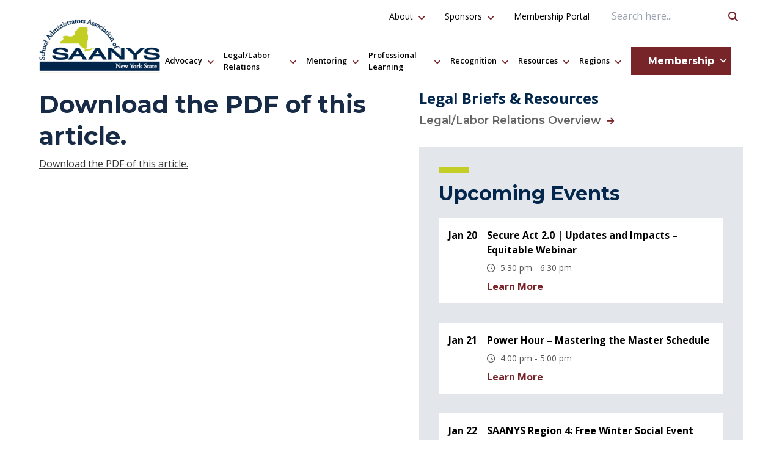

--- FILE ---
content_type: text/html; charset=UTF-8
request_url: https://saanys.org/legallabor-relations/legal-references/may-2023-legal-article/
body_size: 99374
content:
<!DOCTYPE html>
<html lang="en">

<head lang="en-US">
  <meta charset="UTF-8">
  <meta http-equiv="X-UA-Compatible" content="IE=edge">
  <meta name="viewport" content="width=device-width, initial-scale=1.0">

  <title>
          Download the PDF of this article. |
        SAANYS
  </title>

  <meta name='robots' content='index, follow, max-image-preview:large, max-snippet:-1, max-video-preview:-1' />

	<!-- This site is optimized with the Yoast SEO plugin v26.7 - https://yoast.com/wordpress/plugins/seo/ -->
	<link rel="canonical" href="https://saanys.org/legallabor-relations/legal-references/may-2023-legal-article/" />
	<meta property="og:locale" content="en_US" />
	<meta property="og:type" content="article" />
	<meta property="og:title" content="Download the PDF of this article. - SAANYS" />
	<meta property="og:description" content="Download the PDF of this article." />
	<meta property="og:url" content="https://saanys.org/legallabor-relations/legal-references/may-2023-legal-article/" />
	<meta property="og:site_name" content="SAANYS" />
	<meta property="article:modified_time" content="2023-05-03T15:33:59+00:00" />
	<meta name="twitter:card" content="summary_large_image" />
	<script type="application/ld+json" class="yoast-schema-graph">{"@context":"https://schema.org","@graph":[{"@type":"WebPage","@id":"https://saanys.org/legallabor-relations/legal-references/may-2023-legal-article/","url":"https://saanys.org/legallabor-relations/legal-references/may-2023-legal-article/","name":"Download the PDF of this article. - SAANYS","isPartOf":{"@id":"https://saanys.org/#website"},"primaryImageOfPage":{"@id":"https://saanys.org/legallabor-relations/legal-references/may-2023-legal-article/#primaryimage"},"image":{"@id":"https://saanys.org/legallabor-relations/legal-references/may-2023-legal-article/#primaryimage"},"thumbnailUrl":"","datePublished":"2023-05-03T15:33:55+00:00","dateModified":"2023-05-03T15:33:59+00:00","breadcrumb":{"@id":"https://saanys.org/legallabor-relations/legal-references/may-2023-legal-article/#breadcrumb"},"inLanguage":"en-US","potentialAction":[{"@type":"ReadAction","target":["https://saanys.org/legallabor-relations/legal-references/may-2023-legal-article/"]}]},{"@type":"ImageObject","inLanguage":"en-US","@id":"https://saanys.org/legallabor-relations/legal-references/may-2023-legal-article/#primaryimage","url":"","contentUrl":""},{"@type":"BreadcrumbList","@id":"https://saanys.org/legallabor-relations/legal-references/may-2023-legal-article/#breadcrumb","itemListElement":[{"@type":"ListItem","position":1,"name":"Home","item":"http://saanys.org/"},{"@type":"ListItem","position":2,"name":"Legal/Labor Relations","item":"http://saanys.org/legallabor-relations/"},{"@type":"ListItem","position":3,"name":"Legal Briefs &#038; Resources","item":"http://saanys.org/legallabor-relations/legal-references/"},{"@type":"ListItem","position":4,"name":"Download the PDF of this article."}]},{"@type":"WebSite","@id":"https://saanys.org/#website","url":"https://saanys.org/","name":"SAANYS","description":"Supporting school leaders as they help build a brighter future for New York’s students.","potentialAction":[{"@type":"SearchAction","target":{"@type":"EntryPoint","urlTemplate":"https://saanys.org/?s={search_term_string}"},"query-input":{"@type":"PropertyValueSpecification","valueRequired":true,"valueName":"search_term_string"}}],"inLanguage":"en-US"}]}</script>
	<!-- / Yoast SEO plugin. -->


<link rel='dns-prefetch' href='//platform-api.sharethis.com' />
<link rel='dns-prefetch' href='//www.googletagmanager.com' />
<link rel="alternate" title="oEmbed (JSON)" type="application/json+oembed" href="https://saanys.org/wp-json/oembed/1.0/embed?url=https%3A%2F%2Fsaanys.org%2Flegallabor-relations%2Flegal-references%2Fmay-2023-legal-article%2F" />
<link rel="alternate" title="oEmbed (XML)" type="text/xml+oembed" href="https://saanys.org/wp-json/oembed/1.0/embed?url=https%3A%2F%2Fsaanys.org%2Flegallabor-relations%2Flegal-references%2Fmay-2023-legal-article%2F&#038;format=xml" />
<style id='wp-img-auto-sizes-contain-inline-css' type='text/css'>
img:is([sizes=auto i],[sizes^="auto," i]){contain-intrinsic-size:3000px 1500px}
/*# sourceURL=wp-img-auto-sizes-contain-inline-css */
</style>
<style id='wp-emoji-styles-inline-css' type='text/css'>

	img.wp-smiley, img.emoji {
		display: inline !important;
		border: none !important;
		box-shadow: none !important;
		height: 1em !important;
		width: 1em !important;
		margin: 0 0.07em !important;
		vertical-align: -0.1em !important;
		background: none !important;
		padding: 0 !important;
	}
/*# sourceURL=wp-emoji-styles-inline-css */
</style>
<style id='wp-block-library-inline-css' type='text/css'>
:root{--wp-block-synced-color:#7a00df;--wp-block-synced-color--rgb:122,0,223;--wp-bound-block-color:var(--wp-block-synced-color);--wp-editor-canvas-background:#ddd;--wp-admin-theme-color:#007cba;--wp-admin-theme-color--rgb:0,124,186;--wp-admin-theme-color-darker-10:#006ba1;--wp-admin-theme-color-darker-10--rgb:0,107,160.5;--wp-admin-theme-color-darker-20:#005a87;--wp-admin-theme-color-darker-20--rgb:0,90,135;--wp-admin-border-width-focus:2px}@media (min-resolution:192dpi){:root{--wp-admin-border-width-focus:1.5px}}.wp-element-button{cursor:pointer}:root .has-very-light-gray-background-color{background-color:#eee}:root .has-very-dark-gray-background-color{background-color:#313131}:root .has-very-light-gray-color{color:#eee}:root .has-very-dark-gray-color{color:#313131}:root .has-vivid-green-cyan-to-vivid-cyan-blue-gradient-background{background:linear-gradient(135deg,#00d084,#0693e3)}:root .has-purple-crush-gradient-background{background:linear-gradient(135deg,#34e2e4,#4721fb 50%,#ab1dfe)}:root .has-hazy-dawn-gradient-background{background:linear-gradient(135deg,#faaca8,#dad0ec)}:root .has-subdued-olive-gradient-background{background:linear-gradient(135deg,#fafae1,#67a671)}:root .has-atomic-cream-gradient-background{background:linear-gradient(135deg,#fdd79a,#004a59)}:root .has-nightshade-gradient-background{background:linear-gradient(135deg,#330968,#31cdcf)}:root .has-midnight-gradient-background{background:linear-gradient(135deg,#020381,#2874fc)}:root{--wp--preset--font-size--normal:16px;--wp--preset--font-size--huge:42px}.has-regular-font-size{font-size:1em}.has-larger-font-size{font-size:2.625em}.has-normal-font-size{font-size:var(--wp--preset--font-size--normal)}.has-huge-font-size{font-size:var(--wp--preset--font-size--huge)}.has-text-align-center{text-align:center}.has-text-align-left{text-align:left}.has-text-align-right{text-align:right}.has-fit-text{white-space:nowrap!important}#end-resizable-editor-section{display:none}.aligncenter{clear:both}.items-justified-left{justify-content:flex-start}.items-justified-center{justify-content:center}.items-justified-right{justify-content:flex-end}.items-justified-space-between{justify-content:space-between}.screen-reader-text{border:0;clip-path:inset(50%);height:1px;margin:-1px;overflow:hidden;padding:0;position:absolute;width:1px;word-wrap:normal!important}.screen-reader-text:focus{background-color:#ddd;clip-path:none;color:#444;display:block;font-size:1em;height:auto;left:5px;line-height:normal;padding:15px 23px 14px;text-decoration:none;top:5px;width:auto;z-index:100000}html :where(.has-border-color){border-style:solid}html :where([style*=border-top-color]){border-top-style:solid}html :where([style*=border-right-color]){border-right-style:solid}html :where([style*=border-bottom-color]){border-bottom-style:solid}html :where([style*=border-left-color]){border-left-style:solid}html :where([style*=border-width]){border-style:solid}html :where([style*=border-top-width]){border-top-style:solid}html :where([style*=border-right-width]){border-right-style:solid}html :where([style*=border-bottom-width]){border-bottom-style:solid}html :where([style*=border-left-width]){border-left-style:solid}html :where(img[class*=wp-image-]){height:auto;max-width:100%}:where(figure){margin:0 0 1em}html :where(.is-position-sticky){--wp-admin--admin-bar--position-offset:var(--wp-admin--admin-bar--height,0px)}@media screen and (max-width:600px){html :where(.is-position-sticky){--wp-admin--admin-bar--position-offset:0px}}

/*# sourceURL=wp-block-library-inline-css */
</style><style id='global-styles-inline-css' type='text/css'>
:root{--wp--preset--aspect-ratio--square: 1;--wp--preset--aspect-ratio--4-3: 4/3;--wp--preset--aspect-ratio--3-4: 3/4;--wp--preset--aspect-ratio--3-2: 3/2;--wp--preset--aspect-ratio--2-3: 2/3;--wp--preset--aspect-ratio--16-9: 16/9;--wp--preset--aspect-ratio--9-16: 9/16;--wp--preset--color--black: #000000;--wp--preset--color--cyan-bluish-gray: #abb8c3;--wp--preset--color--white: #ffffff;--wp--preset--color--pale-pink: #f78da7;--wp--preset--color--vivid-red: #cf2e2e;--wp--preset--color--luminous-vivid-orange: #ff6900;--wp--preset--color--luminous-vivid-amber: #fcb900;--wp--preset--color--light-green-cyan: #7bdcb5;--wp--preset--color--vivid-green-cyan: #00d084;--wp--preset--color--pale-cyan-blue: #8ed1fc;--wp--preset--color--vivid-cyan-blue: #0693e3;--wp--preset--color--vivid-purple: #9b51e0;--wp--preset--gradient--vivid-cyan-blue-to-vivid-purple: linear-gradient(135deg,rgb(6,147,227) 0%,rgb(155,81,224) 100%);--wp--preset--gradient--light-green-cyan-to-vivid-green-cyan: linear-gradient(135deg,rgb(122,220,180) 0%,rgb(0,208,130) 100%);--wp--preset--gradient--luminous-vivid-amber-to-luminous-vivid-orange: linear-gradient(135deg,rgb(252,185,0) 0%,rgb(255,105,0) 100%);--wp--preset--gradient--luminous-vivid-orange-to-vivid-red: linear-gradient(135deg,rgb(255,105,0) 0%,rgb(207,46,46) 100%);--wp--preset--gradient--very-light-gray-to-cyan-bluish-gray: linear-gradient(135deg,rgb(238,238,238) 0%,rgb(169,184,195) 100%);--wp--preset--gradient--cool-to-warm-spectrum: linear-gradient(135deg,rgb(74,234,220) 0%,rgb(151,120,209) 20%,rgb(207,42,186) 40%,rgb(238,44,130) 60%,rgb(251,105,98) 80%,rgb(254,248,76) 100%);--wp--preset--gradient--blush-light-purple: linear-gradient(135deg,rgb(255,206,236) 0%,rgb(152,150,240) 100%);--wp--preset--gradient--blush-bordeaux: linear-gradient(135deg,rgb(254,205,165) 0%,rgb(254,45,45) 50%,rgb(107,0,62) 100%);--wp--preset--gradient--luminous-dusk: linear-gradient(135deg,rgb(255,203,112) 0%,rgb(199,81,192) 50%,rgb(65,88,208) 100%);--wp--preset--gradient--pale-ocean: linear-gradient(135deg,rgb(255,245,203) 0%,rgb(182,227,212) 50%,rgb(51,167,181) 100%);--wp--preset--gradient--electric-grass: linear-gradient(135deg,rgb(202,248,128) 0%,rgb(113,206,126) 100%);--wp--preset--gradient--midnight: linear-gradient(135deg,rgb(2,3,129) 0%,rgb(40,116,252) 100%);--wp--preset--font-size--small: 13px;--wp--preset--font-size--medium: 20px;--wp--preset--font-size--large: 36px;--wp--preset--font-size--x-large: 42px;--wp--preset--spacing--20: 0.44rem;--wp--preset--spacing--30: 0.67rem;--wp--preset--spacing--40: 1rem;--wp--preset--spacing--50: 1.5rem;--wp--preset--spacing--60: 2.25rem;--wp--preset--spacing--70: 3.38rem;--wp--preset--spacing--80: 5.06rem;--wp--preset--shadow--natural: 6px 6px 9px rgba(0, 0, 0, 0.2);--wp--preset--shadow--deep: 12px 12px 50px rgba(0, 0, 0, 0.4);--wp--preset--shadow--sharp: 6px 6px 0px rgba(0, 0, 0, 0.2);--wp--preset--shadow--outlined: 6px 6px 0px -3px rgb(255, 255, 255), 6px 6px rgb(0, 0, 0);--wp--preset--shadow--crisp: 6px 6px 0px rgb(0, 0, 0);}:where(.is-layout-flex){gap: 0.5em;}:where(.is-layout-grid){gap: 0.5em;}body .is-layout-flex{display: flex;}.is-layout-flex{flex-wrap: wrap;align-items: center;}.is-layout-flex > :is(*, div){margin: 0;}body .is-layout-grid{display: grid;}.is-layout-grid > :is(*, div){margin: 0;}:where(.wp-block-columns.is-layout-flex){gap: 2em;}:where(.wp-block-columns.is-layout-grid){gap: 2em;}:where(.wp-block-post-template.is-layout-flex){gap: 1.25em;}:where(.wp-block-post-template.is-layout-grid){gap: 1.25em;}.has-black-color{color: var(--wp--preset--color--black) !important;}.has-cyan-bluish-gray-color{color: var(--wp--preset--color--cyan-bluish-gray) !important;}.has-white-color{color: var(--wp--preset--color--white) !important;}.has-pale-pink-color{color: var(--wp--preset--color--pale-pink) !important;}.has-vivid-red-color{color: var(--wp--preset--color--vivid-red) !important;}.has-luminous-vivid-orange-color{color: var(--wp--preset--color--luminous-vivid-orange) !important;}.has-luminous-vivid-amber-color{color: var(--wp--preset--color--luminous-vivid-amber) !important;}.has-light-green-cyan-color{color: var(--wp--preset--color--light-green-cyan) !important;}.has-vivid-green-cyan-color{color: var(--wp--preset--color--vivid-green-cyan) !important;}.has-pale-cyan-blue-color{color: var(--wp--preset--color--pale-cyan-blue) !important;}.has-vivid-cyan-blue-color{color: var(--wp--preset--color--vivid-cyan-blue) !important;}.has-vivid-purple-color{color: var(--wp--preset--color--vivid-purple) !important;}.has-black-background-color{background-color: var(--wp--preset--color--black) !important;}.has-cyan-bluish-gray-background-color{background-color: var(--wp--preset--color--cyan-bluish-gray) !important;}.has-white-background-color{background-color: var(--wp--preset--color--white) !important;}.has-pale-pink-background-color{background-color: var(--wp--preset--color--pale-pink) !important;}.has-vivid-red-background-color{background-color: var(--wp--preset--color--vivid-red) !important;}.has-luminous-vivid-orange-background-color{background-color: var(--wp--preset--color--luminous-vivid-orange) !important;}.has-luminous-vivid-amber-background-color{background-color: var(--wp--preset--color--luminous-vivid-amber) !important;}.has-light-green-cyan-background-color{background-color: var(--wp--preset--color--light-green-cyan) !important;}.has-vivid-green-cyan-background-color{background-color: var(--wp--preset--color--vivid-green-cyan) !important;}.has-pale-cyan-blue-background-color{background-color: var(--wp--preset--color--pale-cyan-blue) !important;}.has-vivid-cyan-blue-background-color{background-color: var(--wp--preset--color--vivid-cyan-blue) !important;}.has-vivid-purple-background-color{background-color: var(--wp--preset--color--vivid-purple) !important;}.has-black-border-color{border-color: var(--wp--preset--color--black) !important;}.has-cyan-bluish-gray-border-color{border-color: var(--wp--preset--color--cyan-bluish-gray) !important;}.has-white-border-color{border-color: var(--wp--preset--color--white) !important;}.has-pale-pink-border-color{border-color: var(--wp--preset--color--pale-pink) !important;}.has-vivid-red-border-color{border-color: var(--wp--preset--color--vivid-red) !important;}.has-luminous-vivid-orange-border-color{border-color: var(--wp--preset--color--luminous-vivid-orange) !important;}.has-luminous-vivid-amber-border-color{border-color: var(--wp--preset--color--luminous-vivid-amber) !important;}.has-light-green-cyan-border-color{border-color: var(--wp--preset--color--light-green-cyan) !important;}.has-vivid-green-cyan-border-color{border-color: var(--wp--preset--color--vivid-green-cyan) !important;}.has-pale-cyan-blue-border-color{border-color: var(--wp--preset--color--pale-cyan-blue) !important;}.has-vivid-cyan-blue-border-color{border-color: var(--wp--preset--color--vivid-cyan-blue) !important;}.has-vivid-purple-border-color{border-color: var(--wp--preset--color--vivid-purple) !important;}.has-vivid-cyan-blue-to-vivid-purple-gradient-background{background: var(--wp--preset--gradient--vivid-cyan-blue-to-vivid-purple) !important;}.has-light-green-cyan-to-vivid-green-cyan-gradient-background{background: var(--wp--preset--gradient--light-green-cyan-to-vivid-green-cyan) !important;}.has-luminous-vivid-amber-to-luminous-vivid-orange-gradient-background{background: var(--wp--preset--gradient--luminous-vivid-amber-to-luminous-vivid-orange) !important;}.has-luminous-vivid-orange-to-vivid-red-gradient-background{background: var(--wp--preset--gradient--luminous-vivid-orange-to-vivid-red) !important;}.has-very-light-gray-to-cyan-bluish-gray-gradient-background{background: var(--wp--preset--gradient--very-light-gray-to-cyan-bluish-gray) !important;}.has-cool-to-warm-spectrum-gradient-background{background: var(--wp--preset--gradient--cool-to-warm-spectrum) !important;}.has-blush-light-purple-gradient-background{background: var(--wp--preset--gradient--blush-light-purple) !important;}.has-blush-bordeaux-gradient-background{background: var(--wp--preset--gradient--blush-bordeaux) !important;}.has-luminous-dusk-gradient-background{background: var(--wp--preset--gradient--luminous-dusk) !important;}.has-pale-ocean-gradient-background{background: var(--wp--preset--gradient--pale-ocean) !important;}.has-electric-grass-gradient-background{background: var(--wp--preset--gradient--electric-grass) !important;}.has-midnight-gradient-background{background: var(--wp--preset--gradient--midnight) !important;}.has-small-font-size{font-size: var(--wp--preset--font-size--small) !important;}.has-medium-font-size{font-size: var(--wp--preset--font-size--medium) !important;}.has-large-font-size{font-size: var(--wp--preset--font-size--large) !important;}.has-x-large-font-size{font-size: var(--wp--preset--font-size--x-large) !important;}
/*# sourceURL=global-styles-inline-css */
</style>

<style id='classic-theme-styles-inline-css' type='text/css'>
/*! This file is auto-generated */
.wp-block-button__link{color:#fff;background-color:#32373c;border-radius:9999px;box-shadow:none;text-decoration:none;padding:calc(.667em + 2px) calc(1.333em + 2px);font-size:1.125em}.wp-block-file__button{background:#32373c;color:#fff;text-decoration:none}
/*# sourceURL=/wp-includes/css/classic-themes.min.css */
</style>
<link rel='stylesheet' id='wp-components-css' href='https://saanys.org/wp-includes/css/dist/components/style.min.css?ver=6.9' type='text/css' media='all' />
<link rel='stylesheet' id='wp-preferences-css' href='https://saanys.org/wp-includes/css/dist/preferences/style.min.css?ver=6.9' type='text/css' media='all' />
<link rel='stylesheet' id='wp-block-editor-css' href='https://saanys.org/wp-includes/css/dist/block-editor/style.min.css?ver=6.9' type='text/css' media='all' />
<link rel='stylesheet' id='wp-reusable-blocks-css' href='https://saanys.org/wp-includes/css/dist/reusable-blocks/style.min.css?ver=6.9' type='text/css' media='all' />
<link rel='stylesheet' id='wp-patterns-css' href='https://saanys.org/wp-includes/css/dist/patterns/style.min.css?ver=6.9' type='text/css' media='all' />
<link rel='stylesheet' id='wp-editor-css' href='https://saanys.org/wp-includes/css/dist/editor/style.min.css?ver=6.9' type='text/css' media='all' />
<link rel='stylesheet' id='wallsio-style-css-css' href='https://saanys.org/wp-content/plugins/wallsio/block/dist/blocks.style.build.css?ver=3.0.14' type='text/css' media='all' />
<link rel='stylesheet' id='theme-my-login-css' href='https://saanys.org/wp-content/plugins/theme-my-login/assets/styles/theme-my-login.min.css?ver=7.1.14' type='text/css' media='all' />
<link rel='stylesheet' id='YoutubeShortcodeMargenn-css' href='https://saanys.org/wp-content/plugins/youtube-shortcode/youtube-shortcode.css?ver=6.9' type='text/css' media='all' />
<link rel='stylesheet' id='ygs-main-css' href='https://saanys.org/wp-content/themes/saanys/dist/main.css?ver=1764858842' type='text/css' media='all' />
<link rel='stylesheet' id='style_login_widget-css' href='https://saanys.org/wp-content/plugins/miniorange-login-with-eve-online-google-facebook/css/style_login_widget.min.css?ver=6.26.15' type='text/css' media='all' />
<script type="text/javascript" src="https://saanys.org/wp-includes/js/jquery/jquery.min.js?ver=3.7.1" id="jquery-core-js"></script>
<script type="text/javascript" src="https://saanys.org/wp-includes/js/jquery/jquery-migrate.min.js?ver=3.4.1" id="jquery-migrate-js"></script>
<script type="text/javascript" src="//platform-api.sharethis.com/js/sharethis.js#source=googleanalytics-wordpress#product=ga" id="googleanalytics-platform-sharethis-js"></script>

<!-- Google tag (gtag.js) snippet added by Site Kit -->
<!-- Google Analytics snippet added by Site Kit -->
<script type="text/javascript" src="https://www.googletagmanager.com/gtag/js?id=GT-P8V2THW" id="google_gtagjs-js" async></script>
<script type="text/javascript" id="google_gtagjs-js-after">
/* <![CDATA[ */
window.dataLayer = window.dataLayer || [];function gtag(){dataLayer.push(arguments);}
gtag("set","linker",{"domains":["saanys.org"]});
gtag("js", new Date());
gtag("set", "developer_id.dZTNiMT", true);
gtag("config", "GT-P8V2THW");
 window._googlesitekit = window._googlesitekit || {}; window._googlesitekit.throttledEvents = []; window._googlesitekit.gtagEvent = (name, data) => { var key = JSON.stringify( { name, data } ); if ( !! window._googlesitekit.throttledEvents[ key ] ) { return; } window._googlesitekit.throttledEvents[ key ] = true; setTimeout( () => { delete window._googlesitekit.throttledEvents[ key ]; }, 5 ); gtag( "event", name, { ...data, event_source: "site-kit" } ); }; 
//# sourceURL=google_gtagjs-js-after
/* ]]> */
</script>
<link rel="https://api.w.org/" href="https://saanys.org/wp-json/" /><link rel="alternate" title="JSON" type="application/json" href="https://saanys.org/wp-json/wp/v2/media/18554" /><link rel="EditURI" type="application/rsd+xml" title="RSD" href="https://saanys.org/xmlrpc.php?rsd" />
<meta name="generator" content="WordPress 6.9" />
<link rel='shortlink' href='https://saanys.org/?p=18554' />
<meta name="generator" content="Site Kit by Google 1.170.0" /><meta name="generator" content="performance-lab 4.0.0; plugins: ">
<link rel="icon" href="https://saanys.org/wp-content/uploads/2025/02/cropped-bestlogo-32x32.jpeg" sizes="32x32" />
<link rel="icon" href="https://saanys.org/wp-content/uploads/2025/02/cropped-bestlogo-192x192.jpeg" sizes="192x192" />
<link rel="apple-touch-icon" href="https://saanys.org/wp-content/uploads/2025/02/cropped-bestlogo-180x180.jpeg" />
<meta name="msapplication-TileImage" content="https://saanys.org/wp-content/uploads/2025/02/cropped-bestlogo-270x270.jpeg" />


  <!-- Google tag (gtag.js) -->
  <script async src="https://www.googletagmanager.com/gtag/js?id=G-579Q2SR4YD"></script>
  <script>
    window.dataLayer = window.dataLayer || [];

    function gtag() {
      dataLayer.push(arguments);
    }
    gtag('js', new Date());

    gtag('config', 'G-579Q2SR4YD');
  </script>

</head>

<body class="attachment wp-singular attachment-template-default attachmentid-18554 attachment-pdf wp-theme-saanys">
<nav class="navbar navbar--primary" aria-label="Main Site Navigation">
    <div class="navbar__container">
        <a href="/" class="navbar__logo">
            <img class="navbar__logo-image" class="card__image" src="https://saanys.org/wp-content/themes/saanys/assets/saanys-logo.png" alt="School Administrators Association of New York State Logo">
        </a>
        <div class="navbar__navs">

                <ul class="nav nav--primary">
        
            <li class="nav__item">
                <div class="nav__option">
                                            <button class="nav__toggle" aria-controls="mDropdown45" aria-expanded="false" aria-label="open Advocacy dropdown"><i class="fa fa-angle-down"></i></button>
                                        <a href="https://saanys.org/advocacy/" class="nav__link ">
                        Advocacy                    </a>
                </div>

                
                    <div class="mdropdown" id="mDropdown45">

                        
                                                            <ul class="mdropdown__group">
                                
                                <li class="mdropdown__item">
                                    <div class="mdropdown__option">
                                        <a class="mdropdown__link" href="https://saanys.org/advocacy/">Advocacy Overview</a>
                                    </div>
                                </li>

                                
                        
                            
                                <li class="mdropdown__item">
                                    <div class="mdropdown__option">
                                        <a class="mdropdown__link" href="https://saanys.org/advocacy/gr-updates/">GR Updates</a>
                                    </div>
                                </li>

                                
                        
                            
                                <li class="mdropdown__item">
                                    <div class="mdropdown__option">
                                        <a class="mdropdown__link" href="https://saanys.org/advocacy/the-update-live/">The Update | Live</a>
                                    </div>
                                </li>

                                
                        
                    </div>

                            </li>

        
            <li class="nav__item">
                <div class="nav__option">
                                            <button class="nav__toggle" aria-controls="mDropdown44" aria-expanded="false" aria-label="open Legal/Labor Relations dropdown"><i class="fa fa-angle-down"></i></button>
                                        <a href="https://saanys.org/legallabor-relations/" class="nav__link ">
                        Legal/Labor Relations                    </a>
                </div>

                
                    <div class="mdropdown" id="mDropdown44">

                        
                                                            <ul class="mdropdown__group">
                                
                                <li class="mdropdown__item">
                                    <div class="mdropdown__option">
                                        <a class="mdropdown__link" href="https://saanys.org/legallabor-relations/">Legal/Labor Relations Overview</a>
                                    </div>
                                </li>

                                
                        
                            
                                <li class="mdropdown__item">
                                    <div class="mdropdown__option">
                                        <a class="mdropdown__link" href="https://saanys.org/legallabor-relations/contract-settlements/">Contract Settlements</a>
                                    </div>
                                </li>

                                
                        
                            
                                <li class="mdropdown__item">
                                    <div class="mdropdown__option">
                                        <a class="mdropdown__link" href="https://saanys.org/legallabor-relations/legal-references/">Legal Articles & Resources</a>
                                    </div>
                                </li>

                                
                        
                            
                                <li class="mdropdown__item">
                                    <div class="mdropdown__option">
                                        <a class="mdropdown__link" href="https://saanys.org/legallabor-relations/personal-legal-plan/">Personal Legal Plan</a>
                                    </div>
                                </li>

                                
                        
                    </div>

                            </li>

        
            <li class="nav__item">
                <div class="nav__option">
                                            <button class="nav__toggle" aria-controls="mDropdown11041" aria-expanded="false" aria-label="open Mentoring dropdown"><i class="fa fa-angle-down"></i></button>
                                        <a href="https://saanys.org/mentor-coaching-service/" class="nav__link ">
                        Mentoring                    </a>
                </div>

                
                    <div class="mdropdown" id="mDropdown11041">

                        
                                                            <ul class="mdropdown__group">
                                
                                <li class="mdropdown__item">
                                    <div class="mdropdown__option">
                                        <a class="mdropdown__link" href="https://saanys.org/mentor-coaching-service/">Mentoring Overview</a>
                                    </div>
                                </li>

                                
                        
                            
                                <li class="mdropdown__item">
                                    <div class="mdropdown__option">
                                        <a class="mdropdown__link" href="https://saanys.org/mentor-coaching-service/mentor-coaches/">Mentor Coaches</a>
                                    </div>
                                </li>

                                
                        
                            
                                <li class="mdropdown__item">
                                    <div class="mdropdown__option">
                                        <a class="mdropdown__link" href="https://saanys.org/mentor-coaching-service/mentor-coach-support-page/">Mentor Coach Support Page</a>
                                    </div>
                                </li>

                                
                        
                            
                                <li class="mdropdown__item">
                                    <div class="mdropdown__option">
                                        <a class="mdropdown__link" href="https://saanys.org/mentor-coaching-service/mentor-coaching-training-courses/">Mentor Coaching Training Courses</a>
                                    </div>
                                </li>

                                
                        
                            
                                <li class="mdropdown__item">
                                    <div class="mdropdown__option">
                                        <a class="mdropdown__link" href="https://saanys.org/mentor-coaching-service/basics-of-in-district-mentoring/">Basics of In-District Mentoring</a>
                                    </div>
                                </li>

                                                                </ul>
                            
                        
                                                            <ul class="mdropdown__group">
                                
                                <li class="mdropdown__item">
                                    <div class="mdropdown__option">
                                        <a class="mdropdown__link" href="https://saanys.org/mentor-coaching-service/leadership-development/">Leadership Development: The Art and Science of Mentor Coaching</a>
                                    </div>
                                </li>

                                
                        
                            
                                <li class="mdropdown__item">
                                    <div class="mdropdown__option">
                                        <a class="mdropdown__link" href="https://saanys.org/mentor-coaching-service/essential-service-leaders-essl-mentor-coaching-training-courses/">Essential Service Leaders (EsSL) – Mentor Coaching Training Courses</a>
                                    </div>
                                </li>

                                
                        
                    </div>

                            </li>

        
            <li class="nav__item">
                <div class="nav__option">
                                            <button class="nav__toggle" aria-controls="mDropdown43" aria-expanded="false" aria-label="open Professional Learning dropdown"><i class="fa fa-angle-down"></i></button>
                                        <a href="https://saanys.org/professional-learning/" class="nav__link ">
                        Professional Learning                    </a>
                </div>

                
                    <div class="mdropdown" id="mDropdown43">

                        
                                                            <ul class="mdropdown__group">
                                
                                <li class="mdropdown__item">
                                    <div class="mdropdown__option">
                                        <a class="mdropdown__link" href="https://saanys.org/professional-learning/">Professional Learning Overview</a>
                                    </div>
                                </li>

                                
                        
                            
                                <li class="mdropdown__item">
                                    <div class="mdropdown__option">
                                        <a class="mdropdown__link" href="https://saanys.org/professional-learning/events/">Calendar of Events</a>
                                    </div>
                                </li>

                                
                        
                            
                                <li class="mdropdown__item">
                                    <div class="mdropdown__option">
                                        <a class="mdropdown__link" href="https://saanys.org/annual-conference/">Annual Conference</a>
                                    </div>
                                </li>

                                
                        
                            
                                <li class="mdropdown__item">
                                    <div class="mdropdown__option">
                                        <a class="mdropdown__link" href="https://saanys.org/power-hours/">SAANYS Power Hour Webinars</a>
                                    </div>
                                </li>

                                
                        
                            
                                <li class="mdropdown__item">
                                    <div class="mdropdown__option">
                                        <a class="mdropdown__link" href="https://saanys.org/bridging-the-gap-supporting-school-leaders-with-special-education-responsibilities/">2026 SpEd Series: Bridging the Gap</a>
                                    </div>
                                </li>

                                                                </ul>
                            
                        
                                                            <ul class="mdropdown__group">
                                
                                <li class="mdropdown__item">
                                    <div class="mdropdown__option">
                                        <a class="mdropdown__link" href="https://saanys.org/professional-learning/spotlight-events/">Spotlight Recordings</a>
                                    </div>
                                </li>

                                
                        
                            
                                <li class="mdropdown__item">
                                    <div class="mdropdown__option">
                                        <a class="mdropdown__link" href="https://saanys.org/professional-learning/saanys-connect/">SAANYS Connect Recordings</a>
                                    </div>
                                </li>

                                
                        
                            
                                <li class="mdropdown__item">
                                    <div class="mdropdown__option">
                                        <a class="mdropdown__link" href="https://saanys.org/professional-learning/mastermind-groups/">Mastermind Groups</a>
                                    </div>
                                </li>

                                
                        
                            
                                <li class="mdropdown__item">
                                    <div class="mdropdown__option">
                                        <a class="mdropdown__link" href="https://saanys.org/professional-learning/webinars/">More Online PD</a>
                                    </div>
                                </li>

                                
                        
                            
                                <li class="mdropdown__item">
                                    <div class="mdropdown__option">
                                        <a class="mdropdown__link" href="https://saanys.org/ed-leaders-network/">Ed Leaders Network (ELN)</a>
                                    </div>
                                </li>

                                                                </ul>
                            
                        
                                                            <ul class="mdropdown__group">
                                
                                <li class="mdropdown__item">
                                    <div class="mdropdown__option">
                                        <a class="mdropdown__link" href="https://nysascd.wildapricot.org/">NYSASCD</a>
                                    </div>
                                </li>

                                
                        
                    </div>

                            </li>

        
            <li class="nav__item">
                <div class="nav__option">
                                            <button class="nav__toggle" aria-controls="mDropdown117" aria-expanded="false" aria-label="open Recognition dropdown"><i class="fa fa-angle-down"></i></button>
                                        <a href="https://saanys.org/resources-2/awards/" class="nav__link ">
                        Recognition                    </a>
                </div>

                
                    <div class="mdropdown" id="mDropdown117">

                        
                                                            <ul class="mdropdown__group">
                                
                                <li class="mdropdown__item">
                                    <div class="mdropdown__option">
                                        <a class="mdropdown__link" href="https://saanys.org/resources-2/awards/">Recognition Overview</a>
                                    </div>
                                </li>

                                
                        
                            
                                <li class="mdropdown__item">
                                    <div class="mdropdown__option">
                                        <a class="mdropdown__link" href="https://saanys.org/resources-2/criteria/">Award Criteria</a>
                                    </div>
                                </li>

                                
                        
                            
                                <li class="mdropdown__item">
                                    <div class="mdropdown__option">
                                        <a class="mdropdown__link" href="https://saanys.org/resources-2/awards/">Award Winners</a>
                                    </div>
                                </li>

                                
                        
                            
                                <li class="mdropdown__item">
                                    <div class="mdropdown__option">
                                        <a class="mdropdown__link" href="https://saanys.org/resources-2/nomination/">Nomination</a>
                                    </div>
                                </li>

                                
                        
                    </div>

                            </li>

        
            <li class="nav__item">
                <div class="nav__option">
                                            <button class="nav__toggle" aria-controls="mDropdown1340" aria-expanded="false" aria-label="open Resources dropdown"><i class="fa fa-angle-down"></i></button>
                                        <a href="/newsroom/" class="nav__link ">
                        Resources                    </a>
                </div>

                
                    <div class="mdropdown" id="mDropdown1340">

                        
                                                            <ul class="mdropdown__group">
                                
                                <li class="mdropdown__item">
                                    <div class="mdropdown__option">
                                        <a class="mdropdown__link mdropdown__link--firstlevel" href="https://saanys.org/resources-2/equitable-benefits-and-services/">Equitable Services</a>
                                    </div>
                                </li>

                                
                        
                            
                                <li class="mdropdown__item">
                                    <div class="mdropdown__option">
                                        <a class="mdropdown__link" href="https://saanys.org/resources-2/equitable-advisors/">Find an Equitable Advisor</a>
                                    </div>
                                </li>

                                
                        
                            
                                <li class="mdropdown__item">
                                    <div class="mdropdown__option">
                                        <a class="mdropdown__link" href="https://saanys.org/resources-2/axa-webinars-resources/">Equitable Financial Fridays</a>
                                    </div>
                                </li>

                                
                        
                            
                                <li class="mdropdown__item">
                                    <div class="mdropdown__option">
                                        <a class="mdropdown__link" href="https://saanys.org/dear-kelly-financial-advice/">“Dear Kelly” Financial Advice</a>
                                    </div>
                                </li>

                                
                        
                            
                                <li class="mdropdown__item">
                                    <div class="mdropdown__option">
                                        <a class="mdropdown__link" href="https://saanys.org/resources-2/equitable-can-come-to-you-for-group-presentations/">Administrative Units Resources</a>
                                    </div>
                                </li>

                                                                </ul>
                            
                        
                                                            <ul class="mdropdown__group">
                                
                                <li class="mdropdown__item">
                                    <div class="mdropdown__option">
                                        <a class="mdropdown__link" href="https://saanys.org/membership/for-retirees-2/">Retirees Resources</a>
                                    </div>
                                </li>

                                
                        
                            
                                <li class="mdropdown__item">
                                    <div class="mdropdown__option">
                                        <a class="mdropdown__link" href="https://saanys.org/resources-2/for-new-administrators/">New Administrator Resources</a>
                                    </div>
                                </li>

                                
                        
                            
                                <li class="mdropdown__item">
                                    <div class="mdropdown__option">
                                        <a class="mdropdown__link" href="https://saanys.org/resources-2/student-mental-health/">Mental Health Resources</a>
                                    </div>
                                </li>

                                
                        
                            
                                <li class="mdropdown__item">
                                    <div class="mdropdown__option">
                                        <a class="mdropdown__link" href="https://saanys.org/resources-2/equity-inclusion/">DEI Resources</a>
                                    </div>
                                </li>

                                
                        
                            
                                <li class="mdropdown__item">
                                    <div class="mdropdown__option">
                                        <a class="mdropdown__link" href="https://saanys.org/resources-2/ctle-resources/">CTLE Resources</a>
                                    </div>
                                </li>

                                                                </ul>
                            
                        
                                                            <ul class="mdropdown__group">
                                
                                <li class="mdropdown__item">
                                    <div class="mdropdown__option">
                                        <a class="mdropdown__link" href="https://saanys.org/?page_id=155">APPR Resources</a>
                                    </div>
                                </li>

                                
                        
                            
                                <li class="mdropdown__item">
                                    <div class="mdropdown__option">
                                        <a class="mdropdown__link" href="https://saanys.org/?page_id=13743">Research / Studies</a>
                                    </div>
                                </li>

                                
                        
                            
                                <li class="mdropdown__item">
                                    <div class="mdropdown__option">
                                        <a class="mdropdown__link" href="https://saanys.org/newsroom/">Newsroom</a>
                                    </div>
                                </li>

                                
                        
                            
                                <li class="mdropdown__item">
                                    <div class="mdropdown__option">
                                        <a class="mdropdown__link" href="https://saanys.org/professional-learning/vanguard/">Vanguard</a>
                                    </div>
                                </li>

                                
                        
                    </div>

                            </li>

        
            <li class="nav__item">
                <div class="nav__option">
                                            <button class="nav__toggle" aria-controls="mDropdown118" aria-expanded="false" aria-label="open Regions dropdown"><i class="fa fa-angle-down"></i></button>
                                        <a href="https://saanys.org/regions/" class="nav__link ">
                        Regions                    </a>
                </div>

                
                    <div class="mdropdown" id="mDropdown118">

                        
                                                            <ul class="mdropdown__group">
                                
                                <li class="mdropdown__item">
                                    <div class="mdropdown__option">
                                        <a class="mdropdown__link" href="https://saanys.org/regions/">Regions Overview</a>
                                    </div>
                                </li>

                                
                        
                            
                                <li class="mdropdown__item">
                                    <div class="mdropdown__option">
                                        <a class="mdropdown__link" href="https://saanys.org/regions/region-1/">Suffolk Co. (Region 1)</a>
                                    </div>
                                </li>

                                
                        
                            
                                <li class="mdropdown__item">
                                    <div class="mdropdown__option">
                                        <a class="mdropdown__link" href="https://saanys.org/regions/region-2/">Nassau Co. (Region 2)</a>
                                    </div>
                                </li>

                                
                        
                            
                                <li class="mdropdown__item">
                                    <div class="mdropdown__option">
                                        <a class="mdropdown__link" href="https://saanys.org/regions/region-3/">Region 3</a>
                                    </div>
                                </li>

                                
                        
                            
                                <li class="mdropdown__item">
                                    <div class="mdropdown__option">
                                        <a class="mdropdown__link" href="https://saanys.org/regions/region-4/">Region 4</a>
                                    </div>
                                </li>

                                                                </ul>
                            
                        
                                                            <ul class="mdropdown__group">
                                
                                <li class="mdropdown__item">
                                    <div class="mdropdown__option">
                                        <a class="mdropdown__link" href="https://saanys.org/regions/region-5/">Region 5</a>
                                    </div>
                                </li>

                                
                        
                            
                                <li class="mdropdown__item">
                                    <div class="mdropdown__option">
                                        <a class="mdropdown__link" href="https://saanys.org/regions/region-6/">Region 6</a>
                                    </div>
                                </li>

                                
                        
                            
                                <li class="mdropdown__item">
                                    <div class="mdropdown__option">
                                        <a class="mdropdown__link" href="https://saanys.org/regions/region-7/">Region 7</a>
                                    </div>
                                </li>

                                
                        
                            
                                <li class="mdropdown__item">
                                    <div class="mdropdown__option">
                                        <a class="mdropdown__link" href="https://saanys.org/regions/region-8/">Region 8</a>
                                    </div>
                                </li>

                                
                        
                            
                                <li class="mdropdown__item">
                                    <div class="mdropdown__option">
                                        <a class="mdropdown__link" href="https://saanys.org/regions/region-9/">Region 9</a>
                                    </div>
                                </li>

                                                                </ul>
                            
                        
                                                            <ul class="mdropdown__group">
                                
                                <li class="mdropdown__item">
                                    <div class="mdropdown__option">
                                        <a class="mdropdown__link" href="https://saanys.org/regions/region-10/">Region 10</a>
                                    </div>
                                </li>

                                
                        
                            
                                <li class="mdropdown__item">
                                    <div class="mdropdown__option">
                                        <a class="mdropdown__link" href="https://saanys.org/regions/region-11/">Region 11</a>
                                    </div>
                                </li>

                                
                        
                            
                                <li class="mdropdown__item">
                                    <div class="mdropdown__option">
                                        <a class="mdropdown__link" href="https://saanys.org/regions/region-12/">Region 12</a>
                                    </div>
                                </li>

                                
                        
                    </div>

                            </li>

        
            <li class="nav__item">
                <div class="nav__option">
                                            <button class="nav__toggle nav__toggle--button" aria-controls="mDropdown42" aria-expanded="false" aria-label="open Membership dropdown"><i class="fa fa-angle-down"></i></button>
                                        <a href="https://saanys.org/membership/" class="nav__link button">
                        Membership                    </a>
                </div>

                
                    <div class="mdropdown" id="mDropdown42">

                        
                                                            <ul class="mdropdown__group">
                                
                                <li class="mdropdown__item">
                                    <div class="mdropdown__option">
                                        <a class="mdropdown__link" href="https://saanys.org/membership/">Membership Overview</a>
                                    </div>
                                </li>

                                
                        
                            
                                <li class="mdropdown__item">
                                    <div class="mdropdown__option">
                                        <a class="mdropdown__link" href="https://saanys.org/?page_id=147">Join Now</a>
                                    </div>
                                </li>

                                
                        
                            
                                <li class="mdropdown__item">
                                    <div class="mdropdown__option">
                                        <a class="mdropdown__link" href="https://saanys.my.site.com/s/login/">Membership Portal</a>
                                    </div>
                                </li>

                                
                        
                            
                                <li class="mdropdown__item">
                                    <div class="mdropdown__option">
                                        <a class="mdropdown__link" href="https://saanys.ygsclicbook.com/pubs/vanguard/2025/marketing-brochure-2025-/live/index.html#p=1">Membership Brochure</a>
                                    </div>
                                </li>

                                
                        
                            
                                <li class="mdropdown__item">
                                    <div class="mdropdown__option">
                                        <a class="mdropdown__link" href="https://saanys.org/membership/membership-benefits/">My Benefits</a>
                                    </div>
                                </li>

                                                                </ul>
                            
                        
                                                            <ul class="mdropdown__group">
                                
                                <li class="mdropdown__item">
                                    <div class="mdropdown__option">
                                        <a class="mdropdown__link" href="https://saanys.benefithub.com/app/">Benefit Hub</a>
                                    </div>
                                </li>

                                
                        
                            
                                <li class="mdropdown__item">
                                    <div class="mdropdown__option">
                                        <a class="mdropdown__link" href="https://saanys.org/travel-desk/">Travel Desk</a>
                                    </div>
                                </li>

                                
                        
                            
                                <li class="mdropdown__item">
                                    <div class="mdropdown__option">
                                        <a class="mdropdown__link" href="https://saanys.org/membership/insurance-and-claims/">Insurance and Claims</a>
                                    </div>
                                </li>

                                
                        
                            
                                <li class="mdropdown__item">
                                    <div class="mdropdown__option">
                                        <a class="mdropdown__link" href="https://saanys.org/membership/for-retirees-2/">For Retirees</a>
                                    </div>
                                </li>

                                
                        
                    </div>

                            </li>

            </ul>

            <div class="navbar__wrapper">

                    <ul class="nav nav--secondary">
        
            <li class="nav__item">
                <div class="nav__option">
                                            <button class="nav__toggle" aria-controls="mDropdown18938" aria-expanded="false" aria-label="open About dropdown"><i class="fa fa-angle-down"></i></button>
                                        <a href="https://saanys.org/about-us/" class="nav__link ">
                        About                    </a>
                </div>

                
                    <div class="mdropdown" id="mDropdown18938">

                        
                                                            <ul class="mdropdown__group">
                                
                                <li class="mdropdown__item">
                                    <div class="mdropdown__option">
                                        <a class="mdropdown__link" href="https://saanys.org/about-us/">About</a>
                                    </div>
                                </li>

                                
                        
                            
                                <li class="mdropdown__item">
                                    <div class="mdropdown__option">
                                        <a class="mdropdown__link" href="https://saanys.org/about-us/ask-saanys/">Contact</a>
                                    </div>
                                </li>

                                
                        
                            
                                <li class="mdropdown__item">
                                    <div class="mdropdown__option">
                                        <a class="mdropdown__link" href="https://saanys.org/about-us/2022-constitution-and-bylaws-vote/">Constitution &#038; Bylaws</a>
                                    </div>
                                </li>

                                
                        
                            
                                <li class="mdropdown__item">
                                    <div class="mdropdown__option">
                                        <a class="mdropdown__link" href="https://saanys.org/saanys-online-store/">SAANYS Online Store</a>
                                    </div>
                                </li>

                                
                        
                    </div>

                            </li>

        
            <li class="nav__item">
                <div class="nav__option">
                                            <button class="nav__toggle" aria-controls="mDropdown18942" aria-expanded="false" aria-label="open Sponsors dropdown"><i class="fa fa-angle-down"></i></button>
                                        <a href="https://saanys.org/sponsors/" class="nav__link ">
                        Sponsors                    </a>
                </div>

                
                    <div class="mdropdown" id="mDropdown18942">

                        
                                                            <ul class="mdropdown__group">
                                
                                <li class="mdropdown__item">
                                    <div class="mdropdown__option">
                                        <a class="mdropdown__link" href="https://saanys.org/sponsors/">Sponsorship Overview</a>
                                    </div>
                                </li>

                                
                        
                            
                                <li class="mdropdown__item">
                                    <div class="mdropdown__option">
                                        <a class="mdropdown__link" href="https://saanys.org/sponsors/sponsor-resources/">Sponsor Resources</a>
                                    </div>
                                </li>

                                
                        
                            
                                <li class="mdropdown__item">
                                    <div class="mdropdown__option">
                                        <a class="mdropdown__link" href="https://saanys.org/sponsors/sponsorship-opportunities/">Sponsorship Opportunities</a>
                                    </div>
                                </li>

                                
                        
                    </div>

                            </li>

        
            <li class="nav__item">
                <div class="nav__option">
                                        <a href="https://saanys.my.site.com/s/login/" class="nav__link MemberPortalLink">
                        Membership Portal                    </a>
                </div>

                            </li>

            </ul>

                <form method="GET" class="flex items-center ml-8 relative">
                    <label for="mainSearchbar" class="sr-only">Search Query</label>
                    <input id="mainSearchbar" type="text" name="s" class="border-b border-[#d5d5d5] pl-1 pt-1 pb-1 pr-10" placeholder="Search here..." />
                    <button type="submit" aria-label="Search" class="absolute right-2 top-1/2 transform -translate-y-[50%]"><i class="fa fa-search text-brand-red"></i></button>
                </form>
            </div>
        </div>
        <div class="navbar__mobile">
            <button class="navbar__search" type="button" aria-label="Open Search" aria-controls="search" aria-expanded="false"><i class="fa fa-search"></i></button>
            <button class="navbar__toggle" aria-controls="mobilenav" id="mobileNavOpen" aria-label="Open Navigation"><i aria-hidden="true" class="fa fa-bars"></i></button>
        </div>
    </div>
</nav>

<div class="navbar__spacer navbar__spacer--primary" aria-hidden="true"></div>

<div class=" drawer drawer--top" id="search">
    <form method="GET" class="relative">
        <label for="mainSearchbar" class="sr-only">Search Query</label>
        <input id="mainSearchbar" type="text" name="s" class="border-b border-[#d5d5d5] pl-1 pt-1 pb-1 pr-10 w-full" placeholder="Search here..." />
        <button type="submit" aria-label="Search" class="absolute right-2 top-1/2 transform -translate-y-[50%]"><i class="fa fa-search text-brand-red"></i></button>
    </form>
    <button class="drawer__close" aria-label="Close Search" data-active-state="false" aria-controls="search" aria-expanded="false"><i class="fa fa-times"></i></button>
</div>

<nav class="drawer drawer--mobile drawer--right" id="mobilenav">

    <ul id="menu-mainnav" class="navmenu navmenu--mobile"><li class="navmenu__item"><a href="https://saanys.org/advocacy/" class="navmenu__option  menu-item menu-item-type-post_type menu-item-object-page menu-item-has-children">Advocacy</a><button aria-expanded="false" aria-controls="mainnav-mobile-item-45" class="navmenu__toggle"><i class="navmenu__arrow fa fa-arrow-right" aria-hidden="true"></i></button><ul class="navmenu" id="mainnav-mobile-item-45"><li class="navmenu__item"><a class="navmenu__option  menu-item menu-item-type-post_type menu-item-object-page" href="https://saanys.org/advocacy/" >Advocacy Overview</a></li><li class="navmenu__item"><a class="navmenu__option  menu-item menu-item-type-post_type menu-item-object-page" href="https://saanys.org/advocacy/gr-updates/" >GR Updates</a></li><li class="navmenu__item"><a class="navmenu__option  menu-item menu-item-type-post_type menu-item-object-page" href="https://saanys.org/advocacy/the-update-live/" >The Update | Live</a></li></ul></li><li class="navmenu__item"><a href="https://saanys.org/legallabor-relations/" class="navmenu__option  menu-item menu-item-type-post_type menu-item-object-page menu-item-has-children">Legal/Labor Relations</a><button aria-expanded="false" aria-controls="mainnav-mobile-item-44" class="navmenu__toggle"><i class="navmenu__arrow fa fa-arrow-right" aria-hidden="true"></i></button><ul class="navmenu" id="mainnav-mobile-item-44"><li class="navmenu__item"><a class="navmenu__option  menu-item menu-item-type-post_type menu-item-object-page" href="https://saanys.org/legallabor-relations/" >Legal/Labor Relations Overview</a></li><li class="navmenu__item"><a class="navmenu__option  menu-item menu-item-type-post_type menu-item-object-page" href="https://saanys.org/legallabor-relations/contract-settlements/" >Contract Settlements</a></li><li class="navmenu__item"><a class="navmenu__option  menu-item menu-item-type-post_type menu-item-object-page" href="https://saanys.org/legallabor-relations/legal-references/" >Legal Articles & Resources</a></li><li class="navmenu__item"><a class="navmenu__option  menu-item menu-item-type-post_type menu-item-object-page" href="https://saanys.org/legallabor-relations/personal-legal-plan/" >Personal Legal Plan</a></li></ul></li><li class="navmenu__item"><a href="https://saanys.org/mentor-coaching-service/" class="navmenu__option  menu-item menu-item-type-post_type menu-item-object-page menu-item-has-children">Mentoring</a><button aria-expanded="false" aria-controls="mainnav-mobile-item-11041" class="navmenu__toggle"><i class="navmenu__arrow fa fa-arrow-right" aria-hidden="true"></i></button><ul class="navmenu" id="mainnav-mobile-item-11041"><li class="navmenu__item"><a class="navmenu__option  menu-item menu-item-type-post_type menu-item-object-page" href="https://saanys.org/mentor-coaching-service/" >Mentoring Overview</a></li><li class="navmenu__item"><a class="navmenu__option  menu-item menu-item-type-post_type menu-item-object-page" href="https://saanys.org/mentor-coaching-service/mentor-coaches/" >Mentor Coaches</a></li><li class="navmenu__item"><a class="navmenu__option  menu-item menu-item-type-post_type menu-item-object-page" href="https://saanys.org/mentor-coaching-service/mentor-coach-support-page/" >Mentor Coach Support Page</a></li><li class="navmenu__item"><a class="navmenu__option  menu-item menu-item-type-post_type menu-item-object-page" href="https://saanys.org/mentor-coaching-service/mentor-coaching-training-courses/" >Mentor Coaching Training Courses</a></li><li class="navmenu__item"><a class="navmenu__option  menu-item menu-item-type-post_type menu-item-object-page" href="https://saanys.org/mentor-coaching-service/basics-of-in-district-mentoring/" >Basics of In-District Mentoring</a></li><li class="navmenu__item"><a class="navmenu__option  menu-item menu-item-type-post_type menu-item-object-page" href="https://saanys.org/mentor-coaching-service/leadership-development/" >Leadership Development: The Art and Science of Mentor Coaching</a></li><li class="navmenu__item"><a class="navmenu__option  menu-item menu-item-type-post_type menu-item-object-page" href="https://saanys.org/mentor-coaching-service/essential-service-leaders-essl-mentor-coaching-training-courses/" >Essential Service Leaders (EsSL) – Mentor Coaching Training Courses</a></li></ul></li><li class="navmenu__item"><a href="https://saanys.org/professional-learning/" class="navmenu__option  menu-item menu-item-type-post_type menu-item-object-page menu-item-has-children">Professional Learning</a><button aria-expanded="false" aria-controls="mainnav-mobile-item-43" class="navmenu__toggle"><i class="navmenu__arrow fa fa-arrow-right" aria-hidden="true"></i></button><ul class="navmenu" id="mainnav-mobile-item-43"><li class="navmenu__item"><a class="navmenu__option  menu-item menu-item-type-post_type menu-item-object-page" href="https://saanys.org/professional-learning/" >Professional Learning Overview</a></li><li class="navmenu__item"><a class="navmenu__option  menu-item menu-item-type-post_type menu-item-object-page" href="https://saanys.org/professional-learning/events/" >Calendar of Events</a></li><li class="navmenu__item"><a class="navmenu__option  menu-item menu-item-type-post_type menu-item-object-page" href="https://saanys.org/annual-conference/" >Annual Conference</a></li><li class="navmenu__item"><a class="navmenu__option  menu-item menu-item-type-post_type menu-item-object-page" href="https://saanys.org/power-hours/" >SAANYS Power Hour Webinars</a></li><li class="navmenu__item"><a class="navmenu__option  menu-item menu-item-type-post_type menu-item-object-page" href="https://saanys.org/bridging-the-gap-supporting-school-leaders-with-special-education-responsibilities/" >2026 SpEd Series: Bridging the Gap</a></li><li class="navmenu__item"><a class="navmenu__option  menu-item menu-item-type-post_type menu-item-object-page" href="https://saanys.org/professional-learning/spotlight-events/" >Spotlight Recordings</a></li><li class="navmenu__item"><a class="navmenu__option  menu-item menu-item-type-post_type menu-item-object-page" href="https://saanys.org/professional-learning/saanys-connect/" >SAANYS Connect Recordings</a></li><li class="navmenu__item"><a class="navmenu__option  menu-item menu-item-type-post_type menu-item-object-page" href="https://saanys.org/professional-learning/mastermind-groups/" >Mastermind Groups</a></li><li class="navmenu__item"><a class="navmenu__option  menu-item menu-item-type-post_type menu-item-object-page" href="https://saanys.org/professional-learning/webinars/" >More Online PD</a></li><li class="navmenu__item"><a class="navmenu__option  menu-item menu-item-type-post_type menu-item-object-page" href="https://saanys.org/ed-leaders-network/" >Ed Leaders Network (ELN)</a></li><li class="navmenu__item"><a class="navmenu__option  menu-item menu-item-type-custom menu-item-object-custom" href="https://nysascd.wildapricot.org/" >NYSASCD</a></li></ul></li><li class="navmenu__item"><a href="https://saanys.org/resources-2/awards/" class="navmenu__option  menu-item menu-item-type-post_type menu-item-object-page menu-item-has-children">Recognition</a><button aria-expanded="false" aria-controls="mainnav-mobile-item-117" class="navmenu__toggle"><i class="navmenu__arrow fa fa-arrow-right" aria-hidden="true"></i></button><ul class="navmenu" id="mainnav-mobile-item-117"><li class="navmenu__item"><a class="navmenu__option  menu-item menu-item-type-post_type menu-item-object-page" href="https://saanys.org/resources-2/awards/" >Recognition Overview</a></li><li class="navmenu__item"><a class="navmenu__option  menu-item menu-item-type-post_type menu-item-object-page" href="https://saanys.org/resources-2/criteria/" >Award Criteria</a></li><li class="navmenu__item"><a class="navmenu__option  menu-item menu-item-type-post_type menu-item-object-page" href="https://saanys.org/resources-2/awards/" >Award Winners</a></li><li class="navmenu__item"><a class="navmenu__option  menu-item menu-item-type-post_type menu-item-object-page" href="https://saanys.org/resources-2/nomination/" >Nomination</a></li></ul></li><li class="navmenu__item"><a href="/newsroom/" class="navmenu__option  menu-item menu-item-type-custom menu-item-object-custom menu-item-has-children">Resources</a><button aria-expanded="false" aria-controls="mainnav-mobile-item-1340" class="navmenu__toggle"><i class="navmenu__arrow fa fa-arrow-right" aria-hidden="true"></i></button><ul class="navmenu" id="mainnav-mobile-item-1340"><li class="navmenu__item"><a href="https://saanys.org/resources-2/equitable-benefits-and-services/" class="navmenu__option  menu-item menu-item-type-post_type menu-item-object-page menu-item-has-children">Equitable Services</a><button aria-expanded="false" aria-controls="mainnav-mobile-item-4419" class="navmenu__toggle"><i class="navmenu__arrow fa fa-arrow-right" aria-hidden="true"></i></button><ul class="navmenu" id="mainnav-mobile-item-4419"><li class="navmenu__item"><a class="navmenu__option  menu-item menu-item-type-post_type menu-item-object-page" href="https://saanys.org/resources-2/equitable-advisors/" >Find an Equitable Advisor</a></li><li class="navmenu__item"><a class="navmenu__option  menu-item menu-item-type-post_type menu-item-object-page" href="https://saanys.org/resources-2/axa-webinars-resources/" >Equitable Financial Fridays</a></li><li class="navmenu__item"><a class="navmenu__option  menu-item menu-item-type-post_type menu-item-object-page" href="https://saanys.org/dear-kelly-financial-advice/" >“Dear Kelly” Financial Advice</a></li><li class="navmenu__item"><a class="navmenu__option  menu-item menu-item-type-post_type menu-item-object-page" href="https://saanys.org/resources-2/equitable-can-come-to-you-for-group-presentations/" >Administrative Units Resources</a></li></ul></li><li class="navmenu__item"><a class="navmenu__option  menu-item menu-item-type-post_type menu-item-object-page" href="https://saanys.org/membership/for-retirees-2/" >Retirees Resources</a></li><li class="navmenu__item"><a class="navmenu__option  menu-item menu-item-type-post_type menu-item-object-page" href="https://saanys.org/resources-2/for-new-administrators/" >New Administrator Resources</a></li><li class="navmenu__item"><a class="navmenu__option  menu-item menu-item-type-post_type menu-item-object-page" href="https://saanys.org/resources-2/student-mental-health/" >Mental Health Resources</a></li><li class="navmenu__item"><a class="navmenu__option  menu-item menu-item-type-post_type menu-item-object-page" href="https://saanys.org/resources-2/equity-inclusion/" >DEI Resources</a></li><li class="navmenu__item"><a class="navmenu__option  menu-item menu-item-type-post_type menu-item-object-page" href="https://saanys.org/resources-2/ctle-resources/" >CTLE Resources</a></li><li class="navmenu__item"><a class="navmenu__option  menu-item menu-item-type-post_type menu-item-object-page" href="https://saanys.org/?page_id=155" >APPR Resources</a></li><li class="navmenu__item"><a class="navmenu__option  menu-item menu-item-type-post_type menu-item-object-page" href="https://saanys.org/?page_id=13743" >Research / Studies</a></li><li class="navmenu__item"><a class="navmenu__option  menu-item menu-item-type-post_type menu-item-object-page" href="https://saanys.org/newsroom/" >Newsroom</a></li><li class="navmenu__item"><a class="navmenu__option  menu-item menu-item-type-post_type menu-item-object-page" href="https://saanys.org/professional-learning/vanguard/" >Vanguard</a></li></ul></li><li class="navmenu__item"><a href="https://saanys.org/regions/" class="navmenu__option  menu-item menu-item-type-post_type menu-item-object-page menu-item-has-children">Regions</a><button aria-expanded="false" aria-controls="mainnav-mobile-item-118" class="navmenu__toggle"><i class="navmenu__arrow fa fa-arrow-right" aria-hidden="true"></i></button><ul class="navmenu" id="mainnav-mobile-item-118"><li class="navmenu__item"><a class="navmenu__option  menu-item menu-item-type-post_type menu-item-object-page" href="https://saanys.org/regions/" >Regions Overview</a></li><li class="navmenu__item"><a class="navmenu__option  menu-item menu-item-type-post_type menu-item-object-page" href="https://saanys.org/regions/region-1/" >Suffolk Co. (Region 1)</a></li><li class="navmenu__item"><a class="navmenu__option  menu-item menu-item-type-post_type menu-item-object-page" href="https://saanys.org/regions/region-2/" >Nassau Co. (Region 2)</a></li><li class="navmenu__item"><a class="navmenu__option  menu-item menu-item-type-post_type menu-item-object-page" href="https://saanys.org/regions/region-3/" >Region 3</a></li><li class="navmenu__item"><a class="navmenu__option  menu-item menu-item-type-post_type menu-item-object-page" href="https://saanys.org/regions/region-4/" >Region 4</a></li><li class="navmenu__item"><a class="navmenu__option  menu-item menu-item-type-post_type menu-item-object-page" href="https://saanys.org/regions/region-5/" >Region 5</a></li><li class="navmenu__item"><a class="navmenu__option  menu-item menu-item-type-post_type menu-item-object-page" href="https://saanys.org/regions/region-6/" >Region 6</a></li><li class="navmenu__item"><a class="navmenu__option  menu-item menu-item-type-post_type menu-item-object-page" href="https://saanys.org/regions/region-7/" >Region 7</a></li><li class="navmenu__item"><a class="navmenu__option  menu-item menu-item-type-post_type menu-item-object-page" href="https://saanys.org/regions/region-8/" >Region 8</a></li><li class="navmenu__item"><a class="navmenu__option  menu-item menu-item-type-post_type menu-item-object-page" href="https://saanys.org/regions/region-9/" >Region 9</a></li><li class="navmenu__item"><a class="navmenu__option  menu-item menu-item-type-post_type menu-item-object-page" href="https://saanys.org/regions/region-10/" >Region 10</a></li><li class="navmenu__item"><a class="navmenu__option  menu-item menu-item-type-post_type menu-item-object-page" href="https://saanys.org/regions/region-11/" >Region 11</a></li><li class="navmenu__item"><a class="navmenu__option  menu-item menu-item-type-post_type menu-item-object-page" href="https://saanys.org/regions/region-12/" >Region 12</a></li></ul></li><li class="navmenu__item"><a href="https://saanys.org/membership/" class="navmenu__option button menu-item menu-item-type-post_type menu-item-object-page menu-item-has-children">Membership</a><button aria-expanded="false" aria-controls="mainnav-mobile-item-42" class="navmenu__toggle"><i class="navmenu__arrow fa fa-arrow-right" aria-hidden="true"></i></button><ul class="navmenu" id="mainnav-mobile-item-42"><li class="navmenu__item"><a class="navmenu__option  menu-item menu-item-type-post_type menu-item-object-page" href="https://saanys.org/membership/" >Membership Overview</a></li><li class="navmenu__item"><a class="navmenu__option  menu-item menu-item-type-post_type menu-item-object-page" href="https://saanys.org/?page_id=147" >Join Now</a></li><li class="navmenu__item"><a class="navmenu__option  menu-item menu-item-type-custom menu-item-object-custom" href="https://saanys.my.site.com/s/login/" >Membership Portal</a></li><li class="navmenu__item"><a class="navmenu__option  menu-item menu-item-type-custom menu-item-object-custom" href="https://saanys.ygsclicbook.com/pubs/vanguard/2025/marketing-brochure-2025-/live/index.html#p=1" >Membership Brochure</a></li><li class="navmenu__item"><a class="navmenu__option  menu-item menu-item-type-post_type menu-item-object-page" href="https://saanys.org/membership/membership-benefits/" >My Benefits</a></li><li class="navmenu__item"><a class="navmenu__option  menu-item menu-item-type-custom menu-item-object-custom" href="https://saanys.benefithub.com/app/" target="_blank">Benefit Hub</a></li><li class="navmenu__item"><a class="navmenu__option  menu-item menu-item-type-post_type menu-item-object-page" href="https://saanys.org/travel-desk/" >Travel Desk</a></li><li class="navmenu__item"><a class="navmenu__option  menu-item menu-item-type-post_type menu-item-object-page" href="https://saanys.org/membership/insurance-and-claims/" >Insurance and Claims</a></li><li class="navmenu__item"><a class="navmenu__option  menu-item menu-item-type-custom menu-item-object-custom" href="https://saanys.org/membership/for-retirees-2/" >For Retirees</a></li></ul></li></ul>
    <ul id="menu-secondary-menu" class="navmenu navmenu--mobile"><li class="navmenu__item"><a href="https://saanys.org/about-us/" class="navmenu__option  menu-item menu-item-type-post_type menu-item-object-page menu-item-has-children">About</a><button aria-expanded="false" aria-controls="secondary-menu-mobile-item-18938" class="navmenu__toggle"><i class="navmenu__arrow fa fa-arrow-right" aria-hidden="true"></i></button><ul class="navmenu" id="secondary-menu-mobile-item-18938"><li class="navmenu__item"><a class="navmenu__option  menu-item menu-item-type-post_type menu-item-object-page" href="https://saanys.org/about-us/" >About</a></li><li class="navmenu__item"><a class="navmenu__option  menu-item menu-item-type-post_type menu-item-object-page" href="https://saanys.org/about-us/ask-saanys/" >Contact</a></li><li class="navmenu__item"><a class="navmenu__option  menu-item menu-item-type-post_type menu-item-object-page" href="https://saanys.org/about-us/2022-constitution-and-bylaws-vote/" >Constitution &#038; Bylaws</a></li><li class="navmenu__item"><a class="navmenu__option  menu-item menu-item-type-post_type menu-item-object-page" href="https://saanys.org/saanys-online-store/" >SAANYS Online Store</a></li></ul></li><li class="navmenu__item"><a href="https://saanys.org/sponsors/" class="navmenu__option  menu-item menu-item-type-post_type menu-item-object-page menu-item-has-children">Sponsors</a><button aria-expanded="false" aria-controls="secondary-menu-mobile-item-18942" class="navmenu__toggle"><i class="navmenu__arrow fa fa-arrow-right" aria-hidden="true"></i></button><ul class="navmenu" id="secondary-menu-mobile-item-18942"><li class="navmenu__item"><a class="navmenu__option  menu-item menu-item-type-post_type menu-item-object-page" href="https://saanys.org/sponsors/" >Sponsorship Overview</a></li><li class="navmenu__item"><a class="navmenu__option  menu-item menu-item-type-post_type menu-item-object-page" href="https://saanys.org/sponsors/sponsor-resources/" >Sponsor Resources</a></li><li class="navmenu__item"><a class="navmenu__option  menu-item menu-item-type-post_type menu-item-object-page" href="https://saanys.org/sponsors/sponsorship-opportunities/" >Sponsorship Opportunities</a></li></ul></li><li class="navmenu__item"><a class="navmenu__option MemberPortalLink menu-item menu-item-type-custom menu-item-object-custom" href="https://saanys.my.site.com/s/login/" >Membership Portal</a></li></ul>    <button class="drawer__close" aria-label="Close Navigation" data-active-state="false" aria-controls="mobilenav" aria-expanded="false"><i class="fa fa-times"></i></button>

</nav>
<div id="root">
    
    <div class="px-4 lg:px-16">
        <div class="w-full max-w-max mx-auto flex flex-col lg:flex-row">
            <main class="w-full py-10 lg:py-14 lg:pr-5">
                                    <h1 class="h1 leading-[1.1] mb-4">Download the PDF of this article.</h1>
                                <div class="prose">
                    <p class="attachment"><a href='https://saanys.org/wp-content/uploads/2023/05/May-2023-legal-article.pdf'>Download the PDF of this article.</a></p>
                </div>
            </main>
            <aside class="py-10 lg:py-14 border-t border-gray-300 lg:w-full max-w-[400px] lg:border-none xl:max-w-[530px]">
                <div class="mb-8">
                    

<div>
    <h2 class="text-brand-blue text-lg lg:text-xl xl:text-2xl font-bold mb-2">
                    <a href="https://saanys.org/legallabor-relations/legal-references/">
                Legal Briefs &#038; Resources            </a>
            </h2>

    <ul>

        <li class="mb-2">
            <a href="https://saanys.org/legallabor-relations/legal-references/" class="h3">Legal/Labor Relations Overview <i class="ml-1 inline-block text-sm text-brand-red fa fa-arrow-right"></i></a>
        </li>

        
    </ul>
</div>                </div>
                
<section class="event-sidebar">
    <h2 class="event-sidebar__heading">Upcoming Events</h2>

            <div class="event-sidebar__row">
            <div class="event-bar">
                                    <div class="event-bar__date">
                        Jan 20                    </div>
                                <div class="event-bar__content">
                                            <h3 class="event-bar__heading">Secure Act 2.0 | Updates and Impacts – Equitable Webinar</h3>
                                                                <p class="event-bar__time">5:30 pm - 6:30 pm</p>
                    
                    <a class="link" href="http://saanys.org/event/secure-act-2-0-updates-and-impacts-equitable-webinar/">Learn More</a>

                </div>
            </div>
        </div>
            <div class="event-sidebar__row">
            <div class="event-bar">
                                    <div class="event-bar__date">
                        Jan 21                    </div>
                                <div class="event-bar__content">
                                            <h3 class="event-bar__heading">Power Hour – Mastering the Master Schedule</h3>
                                                                <p class="event-bar__time">4:00 pm - 5:00 pm</p>
                    
                    <a class="link" href="http://saanys.org/event/power-hour-mastering-the-master-schedule/">Learn More</a>

                </div>
            </div>
        </div>
            <div class="event-sidebar__row">
            <div class="event-bar">
                                    <div class="event-bar__date">
                        Jan 22                    </div>
                                <div class="event-bar__content">
                                            <h3 class="event-bar__heading">SAANYS Region 4: Free Winter Social Event</h3>
                                                                <p class="event-bar__time">5:00 pm - 7:00 pm</p>
                    
                    <a class="link" href="http://saanys.org/event/saanys-region-4-free-winter-social-event/">Learn More</a>

                </div>
            </div>
        </div>
            <div class="event-sidebar__row">
            <div class="event-bar">
                                    <div class="event-bar__date">
                        Jan 23                    </div>
                                <div class="event-bar__content">
                                            <h3 class="event-bar__heading">SAANYS Region 11: Winter Social at Three Heads Brewery</h3>
                                                                <p class="event-bar__time">3:00 pm - 7:00 pm</p>
                    
                    <a class="link" href="http://saanys.org/event/region-11-winter-social-at-three-heads-brewery/">Learn More</a>

                </div>
            </div>
        </div>
    
    <a href="/professional-learning/events/" class="button">View All</a>
</section>                                    <a class="block mt-6" href="https://saanys.informz.net/InformzDataService/OnlineVersion/Pub/bWFpbGluZ0luc3RhbmNlSWQ9NDA4MDk3NQ==">
                        <img class="w-full h-auto" src="http://saanys.org/wp-content/uploads/2024/01/ELN.jpg" alt="" />
                    </a>
                            </aside>
        </div>
    </div>
</div>

<footer class="bg-[#555555] pt-16 px-8 lg:px-16 text-white">
    <div class="block mx-auto max-w-max md:flex flex-wrap mb-4">
        <div class="md:w-1/3 xl:w-1/4">
            <a href="/"><img class="inline-block h-[100px] w-auto mb-6" src="https://saanys.org/wp-content/themes/saanys/assets/saanys-logo-white.svg" /></a>
            <ul id="menu-social-menu" class="nav nav--social"><li class="nav__item"><a class="nav__option  menu-item menu-item-type-custom menu-item-object-custom" href="https://www.facebook.com/School-Administrators-Association-of-NYS-709979045802903/?fref=nf" target="_blank" aria-label="Facebook"><i class="fa-brands fa-facebook-f"></i></a></li>
<li class="nav__item"><a class="nav__option  menu-item menu-item-type-custom menu-item-object-custom" href="http://www.twitter.com/SAANYS" target="_blank" aria-label="Twitter"><i class="fa-brands fa-x-twitter"></i></a></li>
<li class="nav__item"><a class="nav__option  menu-item menu-item-type-custom menu-item-object-custom" href="https://www.youtube.com/user/SAANYSBLOG" target="_blank" aria-label="Youtube"><i class="fa-brands fa-youtube"></i></a></li>
</ul>        </div>
        <div class="flex mb-4 md:w-2/3 xl:w-2/4">
            <div class="w-1/2 md:pl-10 xl:pl-0">
                <div class="xl:mr-14 xl:border-r xl:border-white">
                    <h3 class="font-bold mb-4">Quick Links</h3>
                        <ul class="nav nav--footer">
        
            <li class="nav__item">
                <div class="nav__option">
                                        <a href="https://saanys.org/resources-2/awards/" class="nav__link ">
                        Awards                    </a>
                </div>

                            </li>

        
            <li class="nav__item">
                <div class="nav__option">
                                        <a href="https://saanys.org/regions/" class="nav__link ">
                        Regions                    </a>
                </div>

                            </li>

        
            <li class="nav__item">
                <div class="nav__option">
                                        <a href="https://saanys.benefithub.com/app/" class="nav__link ">
                        BenefitHub Platform                    </a>
                </div>

                            </li>

        
            <li class="nav__item">
                <div class="nav__option">
                                        <a href="https://saanys.org/about-us/ask-saanys/" class="nav__link ">
                        Contact                    </a>
                </div>

                            </li>

        
            <li class="nav__item">
                <div class="nav__option">
                                        <a href="https://saanys.org/sponsors/" class="nav__link ">
                        Sponsorship                    </a>
                </div>

                            </li>

        
            <li class="nav__item">
                <div class="nav__option">
                                        <a href="https://saanys.org/?page_id=147" class="nav__link ">
                        Join Now                    </a>
                </div>

                            </li>

        
            <li class="nav__item">
                <div class="nav__option">
                                        <a href="https://saanys.org/membership/for-retirees/" class="nav__link ">
                        Retirement                    </a>
                </div>

                            </li>

            </ul>
                </div>
            </div>
            <div class="w-1/2 mb-4xl:w-2/3 xl: ">
                <div class="xl:mr-20 xl:pr-20 xl:border-r xl:border-white xl:h-full">
                    <h3 class="font-bold mb-6">Contact</h3>
                    <p class="mb-4 max-w-[240px]">School Administrators Association of New York State</p>
                    <address class="not-italic">
                        <p class=" mb-6">
                            <a target="_blank" href="https://www.google.com/maps/dir//8+Airport+Park+Blvd,+Latham,+NY+12110/@42.7554934,-73.8603677,13z/data=!4m8!4m7!1m0!1m5!1m1!1s0x89de0d220d68e1c1:0x3c6f960bae8b8a51!2m2!1d-73.8191683!2d42.7555008?entry=ttu">
                                8 Airport Park Blvd. <br />
                                Albany Airport Park <br />
                                Latham, NY 12110
                            </a>
                        </p>
                        <p class="mb-6">
                            Phone: <a href="tel:5187820600">518-782-0600</a> <br />
                            Fax: 518-782-9552
                        </p>
                    </address>
                </div>
            </div>
        </div>
        <div class="pt-8 border-t-2 border-white w-full xl:w-1/4 xl:border-none xl:pt-0">
            <h3 class="mb-4 font-bold">SAANYS is the official state affiliate to:</h3>
            <pa class="mb-4"><a href="https://www.naesp.org/" target="_blank">The National Association of Elementary School of Principals (NAESP)</a></p>
                <p class="mb-6"><a href="https://www.nassp.org/" target="_blank">The National Association of Secondary School Principals (NASSP)</a></p>
        </div>
    </div>
    <div class="py-6 border-t border-white">
        <p class="block max-w-max mx-auto">
            &copy; 2026 SAANYS
        </p>
    </div>
</footer><script type="speculationrules">
{"prefetch":[{"source":"document","where":{"and":[{"href_matches":"/*"},{"not":{"href_matches":["/wp-*.php","/wp-admin/*","/wp-content/uploads/*","/wp-content/*","/wp-content/plugins/*","/wp-content/themes/saanys/*","/*\\?(.+)"]}},{"not":{"selector_matches":"a[rel~=\"nofollow\"]"}},{"not":{"selector_matches":".no-prefetch, .no-prefetch a"}}]},"eagerness":"conservative"}]}
</script>
<script type="text/javascript" id="theme-my-login-js-extra">
/* <![CDATA[ */
var themeMyLogin = {"action":"","errors":[]};
//# sourceURL=theme-my-login-js-extra
/* ]]> */
</script>
<script type="text/javascript" src="https://saanys.org/wp-content/plugins/theme-my-login/assets/scripts/theme-my-login.min.js?ver=7.1.14" id="theme-my-login-js"></script>
<script type="text/javascript" src="https://saanys.org/wp-content/themes/saanys/dist/main.js?ver=1764858842" id="ygs-main-js"></script>
<script id="wp-emoji-settings" type="application/json">
{"baseUrl":"https://s.w.org/images/core/emoji/17.0.2/72x72/","ext":".png","svgUrl":"https://s.w.org/images/core/emoji/17.0.2/svg/","svgExt":".svg","source":{"concatemoji":"https://saanys.org/wp-includes/js/wp-emoji-release.min.js?ver=6.9"}}
</script>
<script type="module">
/* <![CDATA[ */
/*! This file is auto-generated */
const a=JSON.parse(document.getElementById("wp-emoji-settings").textContent),o=(window._wpemojiSettings=a,"wpEmojiSettingsSupports"),s=["flag","emoji"];function i(e){try{var t={supportTests:e,timestamp:(new Date).valueOf()};sessionStorage.setItem(o,JSON.stringify(t))}catch(e){}}function c(e,t,n){e.clearRect(0,0,e.canvas.width,e.canvas.height),e.fillText(t,0,0);t=new Uint32Array(e.getImageData(0,0,e.canvas.width,e.canvas.height).data);e.clearRect(0,0,e.canvas.width,e.canvas.height),e.fillText(n,0,0);const a=new Uint32Array(e.getImageData(0,0,e.canvas.width,e.canvas.height).data);return t.every((e,t)=>e===a[t])}function p(e,t){e.clearRect(0,0,e.canvas.width,e.canvas.height),e.fillText(t,0,0);var n=e.getImageData(16,16,1,1);for(let e=0;e<n.data.length;e++)if(0!==n.data[e])return!1;return!0}function u(e,t,n,a){switch(t){case"flag":return n(e,"\ud83c\udff3\ufe0f\u200d\u26a7\ufe0f","\ud83c\udff3\ufe0f\u200b\u26a7\ufe0f")?!1:!n(e,"\ud83c\udde8\ud83c\uddf6","\ud83c\udde8\u200b\ud83c\uddf6")&&!n(e,"\ud83c\udff4\udb40\udc67\udb40\udc62\udb40\udc65\udb40\udc6e\udb40\udc67\udb40\udc7f","\ud83c\udff4\u200b\udb40\udc67\u200b\udb40\udc62\u200b\udb40\udc65\u200b\udb40\udc6e\u200b\udb40\udc67\u200b\udb40\udc7f");case"emoji":return!a(e,"\ud83e\u1fac8")}return!1}function f(e,t,n,a){let r;const o=(r="undefined"!=typeof WorkerGlobalScope&&self instanceof WorkerGlobalScope?new OffscreenCanvas(300,150):document.createElement("canvas")).getContext("2d",{willReadFrequently:!0}),s=(o.textBaseline="top",o.font="600 32px Arial",{});return e.forEach(e=>{s[e]=t(o,e,n,a)}),s}function r(e){var t=document.createElement("script");t.src=e,t.defer=!0,document.head.appendChild(t)}a.supports={everything:!0,everythingExceptFlag:!0},new Promise(t=>{let n=function(){try{var e=JSON.parse(sessionStorage.getItem(o));if("object"==typeof e&&"number"==typeof e.timestamp&&(new Date).valueOf()<e.timestamp+604800&&"object"==typeof e.supportTests)return e.supportTests}catch(e){}return null}();if(!n){if("undefined"!=typeof Worker&&"undefined"!=typeof OffscreenCanvas&&"undefined"!=typeof URL&&URL.createObjectURL&&"undefined"!=typeof Blob)try{var e="postMessage("+f.toString()+"("+[JSON.stringify(s),u.toString(),c.toString(),p.toString()].join(",")+"));",a=new Blob([e],{type:"text/javascript"});const r=new Worker(URL.createObjectURL(a),{name:"wpTestEmojiSupports"});return void(r.onmessage=e=>{i(n=e.data),r.terminate(),t(n)})}catch(e){}i(n=f(s,u,c,p))}t(n)}).then(e=>{for(const n in e)a.supports[n]=e[n],a.supports.everything=a.supports.everything&&a.supports[n],"flag"!==n&&(a.supports.everythingExceptFlag=a.supports.everythingExceptFlag&&a.supports[n]);var t;a.supports.everythingExceptFlag=a.supports.everythingExceptFlag&&!a.supports.flag,a.supports.everything||((t=a.source||{}).concatemoji?r(t.concatemoji):t.wpemoji&&t.twemoji&&(r(t.twemoji),r(t.wpemoji)))});
//# sourceURL=https://saanys.org/wp-includes/js/wp-emoji-loader.min.js
/* ]]> */
</script>
</body>
</html>

--- FILE ---
content_type: image/svg+xml
request_url: https://saanys.org/wp-content/themes/saanys/assets/saanys-logo-white.svg
body_size: 29114
content:
<svg xmlns="http://www.w3.org/2000/svg" xmlns:xlink="http://www.w3.org/1999/xlink" width="147" height="68" viewBox="0 0 147 68"><defs><pattern id="a" preserveAspectRatio="xMidYMid slice" width="100%" height="100%" viewBox="0 0 594 279"><image width="594" height="279" xlink:href="[data-uri]"/></pattern></defs><rect width="147" height="68" fill="url(#a)"/></svg>